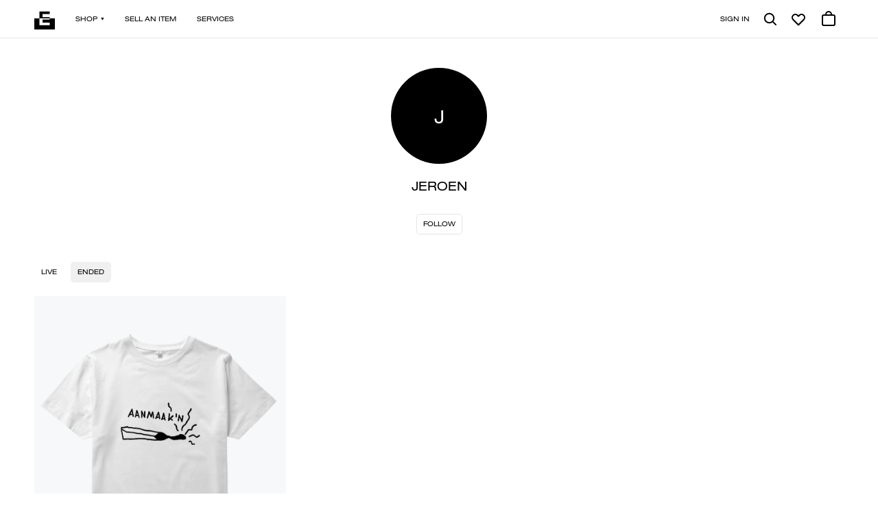

--- FILE ---
content_type: text/html; charset=UTF-8
request_url: https://everpress.com/profile/jeroen-26885
body_size: 8362
content:
<!doctype html><html class="no-js" lang="en"><head><meta charset="utf-8"><meta http-equiv="X-UA-Compatible" content="IE=edge,chrome=1"><meta name="viewport" content="width=device-width,initial-scale=1"><title>Campaigns by Jeroen | Everpress</title> <meta name="keywords" content="design your own tshirts, sell your own tshirts, make your own tshirts, raise money by selling tshirts, tshirts for bands, tshirts for artists, crowdfunding tshirts, sell tshirts, sell tshirts online, design your own apparel, sell your own apparel, make your own apparel, raise money by selling apparel, apparel for bands, apparel for artists, crowdfunding apparel, sell apparel, sell apparel online, design your own merchandise, sell your own merchandise, make your own merchandise, raise money by selling merchandise, merchandise for bands, merchandise for artists, crowdfunding merchandise, sell merchandise, sell merchandise online, design your own hoodies, sell your own hoodies, make your own hoodies, raise money by selling hoodies, hoodies for bands, hoodies for artists, crowdfunding hoodies, sell hoodies, sell hoodies online, design your own sweatshirts, sell your own sweatshirts, make your own sweatshirts, raise money by selling sweatshirts, sweatshirts for bands, sweatshirts for artists, crowdfunding sweatshirts, sell sweatshirts, sell sweatshirts online, design your own vests, sell your own vests, make your own vests, raise money by selling vests, vests for bands, vests for artists, crowdfunding vests, sell vests, sell vests online, design your own vests, sell your own vests, make your own vests, raise money by selling vests, vests for bands, vests for artists, crowdfunding vests, sell vests, sell vests online" />
<meta name="description" content="Discover unique designs by Jeroen on Everpress. Shop high-quality t-shirts, hoodies, sweatshirts, and more from talented independent artists!
            " />
<meta name="author" content="Everpress" />
<meta name="robots" content="index,follow" />
<meta property="fb:admins" content="680255369, 582625095" />
<meta property="fb:page_id" content="769489206529728" />
<meta property="og:title" content="Campaigns by Jeroen | Everpress" />
<meta property="og:site_name" content="Everpress" />
<meta property="og:description" content="Discover unique designs by Jeroen on Everpress. Shop high-quality t-shirts, hoodies, sweatshirts, and more from talented independent artists!
            " />
<meta property="og:type" content="website" />
<meta property="og:image" content="https://d3fc22kf489ohb.cloudfront.net/img/og-v2.jpg" />
<meta property="og:url" content="https://everpress.com/profile/jeroen-26885" />
<meta property="twitter:account_id" content="4103934567" />
<meta property="twitter:domain" content="everpresshq" />
<meta property="twitter:site" content="@everpresshq" />
<meta property="twitter:description" content="Discover unique designs by Jeroen on Everpress. Shop high-quality t-shirts, hoodies, sweatshirts, and more from talented independent artists!
            " />
<meta property="twitter:creator" content="@everpresshq" />
<meta property="twitter:title" content="Campaigns by Jeroen | Everpress" />
<meta property="twitter:image" content="https://d3fc22kf489ohb.cloudfront.net/img/og-v2.jpg" />
<link rel="”author”" href="”https://plus.google.com/+Everpresshq”/"><link rel="canonical" href="https://everpress.com/profile/jeroen-26885"/>
 <link rel="apple-touch-icon" sizes="180x180" href="https://d3fc22kf489ohb.cloudfront.net/assets/28b82477214b249c273b974c83fa38c98fa5e9c4/favicons/apple-touch-icon.png?28b82477214b249c273b974c83fa38c98fa5e9c4"><link rel="icon" href="https://d3fc22kf489ohb.cloudfront.net/assets/28b82477214b249c273b974c83fa38c98fa5e9c4/favicons/favicon.svg?28b82477214b249c273b974c83fa38c98fa5e9c4"><link rel="alternate icon" sizes="16x16" href="https://d3fc22kf489ohb.cloudfront.net/assets/28b82477214b249c273b974c83fa38c98fa5e9c4/favicons/favicon.ico?28b82477214b249c273b974c83fa38c98fa5e9c4"><link rel="manifest" href="https://d3fc22kf489ohb.cloudfront.net/assets/28b82477214b249c273b974c83fa38c98fa5e9c4/site.webmanifest?28b82477214b249c273b974c83fa38c98fa5e9c4"><link rel="mask-icon" href="https://d3fc22kf489ohb.cloudfront.net/assets/28b82477214b249c273b974c83fa38c98fa5e9c4/favicons/safari-pinned-tab.svg?28b82477214b249c273b974c83fa38c98fa5e9c4" color="#000000"><meta name="apple-mobile-web-app-title" content="Everpress"><meta name="application-name" content="Everpress"><meta name="msapplication-TileColor" content="#000000"><meta name="theme-color" content="#ffffff"><script type="application/ld+json">{"@context":"http://schema.org/","@type":"WebPage","name":"Campaigns by Jeroen | Everpress","description":"Discover unique designs by Jeroen on Everpress. Shop high-quality t-shirts, hoodies, sweatshirts, and more from talented independent artists!\n            ","image":"https://d3fc22kf489ohb.cloudfront.net/img/og-v2.jpg","author":{"@type":"Organization","name":"Everpress","email":"hello@everpress.com","address":{"@type":"PostalAddress","addressCountry":"GB","addressRegion":"London","streetAddress":"167-169 Great Portland Street","postalCode":"W1W 5PF"},"logo":"https://d3fc22kf489ohb.cloudfront.net/img/og-v2.jpg","image":"https://d3fc22kf489ohb.cloudfront.net/img/og-v2.jpg","description":"Design and sell high quality apparel through limited run campaigns with no risk or up-front costs. Selling merchandise has never been easier.","url":"https://everpress.com","brand":{"@type":"Brand","name":"Everpress","description":"Design and sell high quality apparel through limited run campaigns with no risk or up-front costs. Selling merchandise has never been easier.","logo":"https://d3fc22kf489ohb.cloudfront.net/img/og-v2.jpg","image":"https://d3fc22kf489ohb.cloudfront.net/img/og-v2.jpg","url":"https://everpress.com"}},"keywords":"design your own tshirts, sell your own tshirts, make your own tshirts, raise money by selling tshirts, tshirts for bands, tshirts for artists, crowdfunding tshirts, sell tshirts, sell tshirts online, design your own apparel, sell your own apparel, make your own apparel, raise money by selling apparel, apparel for bands, apparel for artists, crowdfunding apparel, sell apparel, sell apparel online, design your own merchandise, sell your own merchandise, make your own merchandise, raise money by selling merchandise, merchandise for bands, merchandise for artists, crowdfunding merchandise, sell merchandise, sell merchandise online, design your own hoodies, sell your own hoodies, make your own hoodies, raise money by selling hoodies, hoodies for bands, hoodies for artists, crowdfunding hoodies, sell hoodies, sell hoodies online, design your own sweatshirts, sell your own sweatshirts, make your own sweatshirts, raise money by selling sweatshirts, sweatshirts for bands, sweatshirts for artists, crowdfunding sweatshirts, sell sweatshirts, sell sweatshirts online, design your own vests, sell your own vests, make your own vests, raise money by selling vests, vests for bands, vests for artists, crowdfunding vests, sell vests, sell vests online, design your own vests, sell your own vests, make your own vests, raise money by selling vests, vests for bands, vests for artists, crowdfunding vests, sell vests, sell vests online","url":"https://everpress.com/profile/jeroen-26885"}</script><script async defer="defer" src="https://static.cdn.prismic.io/prismic.js?new=true&repo=everpress"></script><script defer="defer" src="https://d3fc22kf489ohb.cloudfront.net/assets/28b82477214b249c273b974c83fa38c98fa5e9c4/static/js/runtime.9ccb97ff.js"></script><script defer="defer" src="https://d3fc22kf489ohb.cloudfront.net/assets/28b82477214b249c273b974c83fa38c98fa5e9c4/static/js/main.c271ec01.js"></script><link href="https://d3fc22kf489ohb.cloudfront.net/assets/28b82477214b249c273b974c83fa38c98fa5e9c4/static/css/main.9fec49e4.css" rel="stylesheet"></head><body><script>dataLayer=[]</script><noscript><iframe src="//www.googletagmanager.com/ns.html?id=GTM-NS49TW" height="0" width="0" style="display:none;visibility:hidden"></iframe></noscript><script>!function(e,t,a,n){e[n]=e[n]||[],e[n].push({"gtm.start":(new Date).getTime(),event:"gtm.js"});var g=t.getElementsByTagName(a)[0],m=t.createElement(a);m.async=!0,m.src="//www.googletagmanager.com/gtm.js?id=GTM-NS49TW",g.parentNode.insertBefore(m,g)}(window,document,"script","dataLayer")</script><div id="root"></div></body></html>

--- FILE ---
content_type: application/javascript
request_url: https://d3fc22kf489ohb.cloudfront.net/assets/28b82477214b249c273b974c83fa38c98fa5e9c4/static/js/node_modules_smoothscroll-polyfill_dist_smoothscroll_js.c6f9bbc1.chunk.js
body_size: 1677
content:
try{let o="undefined"!=typeof window?window:"undefined"!=typeof global?global:"undefined"!=typeof globalThis?globalThis:"undefined"!=typeof self?self:{},l=(new o.Error).stack;l&&(o._sentryDebugIds=o._sentryDebugIds||{},o._sentryDebugIds[l]="0f630b8e-d990-4a2c-9efa-eed063e0077f",o._sentryDebugIdIdentifier="sentry-dbid-0f630b8e-d990-4a2c-9efa-eed063e0077f")}catch(o){}("undefined"!=typeof window?window:"undefined"!=typeof global?global:"undefined"!=typeof globalThis?globalThis:"undefined"!=typeof self?self:{}).SENTRY_RELEASE={id:"v28.19.0"};(self.webpackChunkpublic=self.webpackChunkpublic||[]).push([["node_modules_smoothscroll-polyfill_dist_smoothscroll_js"],{"./node_modules/smoothscroll-polyfill/dist/smoothscroll.js":function(o){!function(){"use strict";o.exports={polyfill:function(){var o=window,l=document;if(!("scrollBehavior"in l.documentElement.style)||!0===o.__forceSmoothScrollPolyfill__){var t,e=o.HTMLElement||o.Element,r={scroll:o.scroll||o.scrollTo,scrollBy:o.scrollBy,elementScroll:e.prototype.scroll||n,scrollIntoView:e.prototype.scrollIntoView},i=o.performance&&o.performance.now?o.performance.now.bind(o.performance):Date.now,s=(t=o.navigator.userAgent,new RegExp(["MSIE ","Trident/","Edge/"].join("|")).test(t)?1:0);o.scroll=o.scrollTo=function(){void 0!==arguments[0]&&(!0!==c(arguments[0])?h.call(o,l.body,void 0!==arguments[0].left?~~arguments[0].left:o.scrollX||o.pageXOffset,void 0!==arguments[0].top?~~arguments[0].top:o.scrollY||o.pageYOffset):r.scroll.call(o,void 0!==arguments[0].left?arguments[0].left:"object"!=typeof arguments[0]?arguments[0]:o.scrollX||o.pageXOffset,void 0!==arguments[0].top?arguments[0].top:void 0!==arguments[1]?arguments[1]:o.scrollY||o.pageYOffset))},o.scrollBy=function(){void 0!==arguments[0]&&(c(arguments[0])?r.scrollBy.call(o,void 0!==arguments[0].left?arguments[0].left:"object"!=typeof arguments[0]?arguments[0]:0,void 0!==arguments[0].top?arguments[0].top:void 0!==arguments[1]?arguments[1]:0):h.call(o,l.body,~~arguments[0].left+(o.scrollX||o.pageXOffset),~~arguments[0].top+(o.scrollY||o.pageYOffset)))},e.prototype.scroll=e.prototype.scrollTo=function(){if(void 0!==arguments[0])if(!0!==c(arguments[0])){var o=arguments[0].left,l=arguments[0].top;h.call(this,this,void 0===o?this.scrollLeft:~~o,void 0===l?this.scrollTop:~~l)}else{if("number"==typeof arguments[0]&&void 0===arguments[1])throw new SyntaxError("Value could not be converted");r.elementScroll.call(this,void 0!==arguments[0].left?~~arguments[0].left:"object"!=typeof arguments[0]?~~arguments[0]:this.scrollLeft,void 0!==arguments[0].top?~~arguments[0].top:void 0!==arguments[1]?~~arguments[1]:this.scrollTop)}},e.prototype.scrollBy=function(){void 0!==arguments[0]&&(!0!==c(arguments[0])?this.scroll({left:~~arguments[0].left+this.scrollLeft,top:~~arguments[0].top+this.scrollTop,behavior:arguments[0].behavior}):r.elementScroll.call(this,void 0!==arguments[0].left?~~arguments[0].left+this.scrollLeft:~~arguments[0]+this.scrollLeft,void 0!==arguments[0].top?~~arguments[0].top+this.scrollTop:~~arguments[1]+this.scrollTop))},e.prototype.scrollIntoView=function(){if(!0!==c(arguments[0])){var t=function(o){for(;o!==l.body&&!1===a(o);)o=o.parentNode||o.host;return o}(this),e=t.getBoundingClientRect(),i=this.getBoundingClientRect();t!==l.body?(h.call(this,t,t.scrollLeft+i.left-e.left,t.scrollTop+i.top-e.top),"fixed"!==o.getComputedStyle(t).position&&o.scrollBy({left:e.left,top:e.top,behavior:"smooth"})):o.scrollBy({left:i.left,top:i.top,behavior:"smooth"})}else r.scrollIntoView.call(this,void 0===arguments[0]||arguments[0])}}function n(o,l){this.scrollLeft=o,this.scrollTop=l}function c(o){if(null===o||"object"!=typeof o||void 0===o.behavior||"auto"===o.behavior||"instant"===o.behavior)return!0;if("object"==typeof o&&"smooth"===o.behavior)return!1;throw new TypeError("behavior member of ScrollOptions "+o.behavior+" is not a valid value for enumeration ScrollBehavior.")}function f(o,l){return"Y"===l?o.clientHeight+s<o.scrollHeight:"X"===l?o.clientWidth+s<o.scrollWidth:void 0}function d(l,t){var e=o.getComputedStyle(l,null)["overflow"+t];return"auto"===e||"scroll"===e}function a(o){var l=f(o,"Y")&&d(o,"Y"),t=f(o,"X")&&d(o,"X");return l||t}function p(l){var t,e,r,s,n=(i()-l.startTime)/468;s=n=n>1?1:n,t=.5*(1-Math.cos(Math.PI*s)),e=l.startX+(l.x-l.startX)*t,r=l.startY+(l.y-l.startY)*t,l.method.call(l.scrollable,e,r),e===l.x&&r===l.y||o.requestAnimationFrame(p.bind(o,l))}function h(t,e,s){var c,f,d,a,h=i();t===l.body?(c=o,f=o.scrollX||o.pageXOffset,d=o.scrollY||o.pageYOffset,a=r.scroll):(c=t,f=t.scrollLeft,d=t.scrollTop,a=n),p({scrollable:c,method:a,startTime:h,startX:f,startY:d,x:e,y:s})}}}}()}}]);
//# sourceMappingURL=node_modules_smoothscroll-polyfill_dist_smoothscroll_js.c6f9bbc1.chunk.js.map

--- FILE ---
content_type: image/svg+xml
request_url: https://d3fc22kf489ohb.cloudfront.net/assets/28b82477214b249c273b974c83fa38c98fa5e9c4/static/media/everpress-logo.f25dd3cf.svg
body_size: 211
content:
<svg xmlns="http://www.w3.org/2000/svg" viewBox="0 0 40 30" width="40" height="40"><path d="M30.11 13.35H9.89V0h20.22v4.94H15.84v5.95h14.27v2.47H40V35.1H0V13.35h9.89V26.7h20.22v-4.93H15.84v-5.95h14.27z"/></svg>


--- FILE ---
content_type: application/javascript
request_url: https://d3fc22kf489ohb.cloudfront.net/assets/28b82477214b249c273b974c83fa38c98fa5e9c4/static/js/node_modules_react-facebook-pixel_dist_fb-pixel_js.477f6cbc.chunk.js
body_size: 1392
content:
try{let e="undefined"!=typeof window?window:"undefined"!=typeof global?global:"undefined"!=typeof globalThis?globalThis:"undefined"!=typeof self?self:{},n=(new e.Error).stack;n&&(e._sentryDebugIds=e._sentryDebugIds||{},e._sentryDebugIds[n]="ab5d851c-7f99-4478-80ab-cd749c009eda",e._sentryDebugIdIdentifier="sentry-dbid-ab5d851c-7f99-4478-80ab-cd749c009eda")}catch(e){}("undefined"!=typeof window?window:"undefined"!=typeof global?global:"undefined"!=typeof globalThis?globalThis:"undefined"!=typeof self?self:{}).SENTRY_RELEASE={id:"v28.19.0"};(self.webpackChunkpublic=self.webpackChunkpublic||[]).push([["node_modules_react-facebook-pixel_dist_fb-pixel_js"],{"./node_modules/react-facebook-pixel/dist/fb-pixel.js":function(e){e.exports=function(e){function n(o){if(t[o])return t[o].exports;var i=t[o]={i:o,l:!1,exports:{}};return e[o].call(i.exports,i,i.exports,n),i.l=!0,i.exports}var t={};return n.m=e,n.c=t,n.i=function(e){return e},n.d=function(e,t,o){n.o(e,t)||Object.defineProperty(e,t,{configurable:!1,enumerable:!0,get:o})},n.n=function(e){var t=e&&e.__esModule?function(){return e.default}:function(){return e};return n.d(t,"a",t),t},n.o=function(e,n){return Object.prototype.hasOwnProperty.call(e,n)},n.p="",n(n.s=1)}([function(e,n,t){"use strict";function o(e){if(Array.isArray(e)){for(var n=0,t=Array(e.length);n<e.length;n++)t[n]=e[n];return t}return Array.from(e)}Object.defineProperty(n,"__esModule",{value:!0});var i=!1,r=!1,a=function(){return i||console.warn("Pixel not initialized before using call ReactPixel.init with required params"),i},f=function(){for(var e,n=arguments.length,t=Array(n),i=0;i<n;i++)t[i]=arguments[i];(e=console).info.apply(e,o(["[react-facebook-pixel]"].concat(t)))},l={autoConfig:!0,debug:!1};n.default={init:function(e){var n=arguments.length>1&&void 0!==arguments[1]?arguments[1]:{},t=arguments.length>2&&void 0!==arguments[2]?arguments[2]:l;!function(e,n,t,o,i,r,a){e.fbq||(i=e.fbq=function(){i.callMethod?i.callMethod.apply(i,arguments):i.queue.push(arguments)},e._fbq||(e._fbq=i),i.push=i,i.loaded=!0,i.version="2.0",i.queue=[],(r=n.createElement(t)).async=!0,r.src=o,(a=n.getElementsByTagName(t)[0]).parentNode.insertBefore(r,a))}(window,document,"script","https://connect.facebook.net/en_US/fbevents.js"),e?(!1===t.autoConfig&&fbq("set","autoConfig",!1,e),fbq("init",e,n),i=!0,r=t.debug):console.warn("Please insert pixel id for initializing")},pageView:function(){a()&&(fbq("track","PageView"),r&&f("called fbq('track', 'PageView');"))},track:function(e,n){a()&&(fbq("track",e,n),r&&(f("called fbq('track', '"+e+"');"),n&&f("with data",n)))},trackCustom:function(e,n){a()&&(fbq("trackCustom",e,n),r&&(f("called fbq('trackCustom', '"+e+"');"),n&&f("with data",n)))},fbq:function(e){function n(){return e.apply(this,arguments)}return n.toString=function(){return e.toString()},n}((function(){if(a()){for(var e=arguments.length,n=Array(e),t=0;t<e;t++)n[t]=arguments[t];fbq.apply(void 0,n),r&&(f("called fbq('"+n.slice(0,2).join("', '")+"')"),n[2]&&f("with data",n[2]))}}))}},function(e,n,t){e.exports=t(0)}])}}]);
//# sourceMappingURL=node_modules_react-facebook-pixel_dist_fb-pixel_js.477f6cbc.chunk.js.map

--- FILE ---
content_type: application/javascript
request_url: https://d3fc22kf489ohb.cloudfront.net/assets/28b82477214b249c273b974c83fa38c98fa5e9c4/static/js/runtime.9ccb97ff.js
body_size: 7514
content:
try{let _="undefined"!=typeof window?window:"undefined"!=typeof global?global:"undefined"!=typeof globalThis?globalThis:"undefined"!=typeof self?self:{},e=(new _.Error).stack;e&&(_._sentryDebugIds=_._sentryDebugIds||{},_._sentryDebugIds[e]="a3ee6c31-b570-484d-90ca-ad354033dfed",_._sentryDebugIdIdentifier="sentry-dbid-a3ee6c31-b570-484d-90ca-ad354033dfed")}catch(_){}("undefined"!=typeof window?window:"undefined"!=typeof global?global:"undefined"!=typeof globalThis?globalThis:"undefined"!=typeof self?self:{}).SENTRY_RELEASE={id:"v28.19.0"};!function(){"use strict";var _,e,s,a,n,r={},t={};function c(_){var e=t[_];if(void 0!==e)return e.exports;var s=t[_]={id:_,loaded:!1,exports:{}};return r[_].call(s.exports,s,s.exports,c),s.loaded=!0,s.exports}c.m=r,_=[],c.O=function(e,s,a,n){if(!s){var r=1/0;for(o=0;o<_.length;o++){s=_[o][0],a=_[o][1],n=_[o][2];for(var t=!0,i=0;i<s.length;i++)(!1&n||r>=n)&&Object.keys(c.O).every((function(_){return c.O[_](s[i])}))?s.splice(i--,1):(t=!1,n<r&&(r=n));if(t){_.splice(o--,1);var l=a();void 0!==l&&(e=l)}}return e}n=n||0;for(var o=_.length;o>0&&_[o-1][2]>n;o--)_[o]=_[o-1];_[o]=[s,a,n]},c.n=function(_){var e=_&&_.__esModule?function(){return _.default}:function(){return _};return c.d(e,{a:e}),e},s=Object.getPrototypeOf?function(_){return Object.getPrototypeOf(_)}:function(_){return _.__proto__},c.t=function(_,a){if(1&a&&(_=this(_)),8&a)return _;if("object"==typeof _&&_){if(4&a&&_.__esModule)return _;if(16&a&&"function"==typeof _.then)return _}var n=Object.create(null);c.r(n);var r={};e=e||[null,s({}),s([]),s(s)];for(var t=2&a&&_;"object"==typeof t&&!~e.indexOf(t);t=s(t))Object.getOwnPropertyNames(t).forEach((function(e){r[e]=function(){return _[e]}}));return r.default=function(){return _},c.d(n,r),n},c.d=function(_,e){for(var s in e)c.o(e,s)&&!c.o(_,s)&&Object.defineProperty(_,s,{enumerable:!0,get:e[s]})},c.f={},c.e=function(_){return Promise.all(Object.keys(c.f).reduce((function(e,s){return c.f[s](_,e),e}),[]))},c.u=function(_){return"static/js/"+_+"."+{"node_modules_smoothscroll-polyfill_dist_smoothscroll_js":"c6f9bbc1",client_src_components_atoms_Form_FileInput_index_js:"5aa6dac4",client_src_components_atoms_LiveChat_ZendeskChat_js:"5e2afc4b","node_modules_react-facebook-pixel_dist_fb-pixel_js":"477f6cbc",client_src_pages_About_staging_style_general_module_css:"dc0476c1","vendors-node_modules_react-test-renderer_index_js":"1caa9f7d",client_src_pages_Campaign_Campaign_test_js:"3e935758",client_src_pages_Campaign_CampaignSingle_CampaignSingle_test_js:"399b9719",client_src_pages_Campaign_CampaignSingle_ShareCampaignModal_index_js:"11bc7c7d",client_src_pages_Campaign_CampaignSingle___snapshots___CampaignSingle_test_js_snap:"92fba918",client_src_pages_Campaign_Store_Store_test_js:"8e8a0a3d",client_src_pages_Campaign_Store___snapshots___Store_test_js_snap:"4084d169",client_src_pages_Campaign___snapshots___Campaign_test_js_snap:"c42b5194",client_src_pages_CampaignBuilder_Catalogue_style_general_module_css:"65442cdf",client_src_pages_CampaignBuilder_MobileOverlay_style_general_module_css:"95711a77","client_src_pages_CampaignBuilder_MobileOverlay_style_phone-desktop-animation_css":"2f327f9f",client_src_pages_CampaignBuilder_PageEditor_Editor_Tiptap_style_globals_css:"e1a907ae",client_src_pages_Careers_style_careers_css:"6da2501c",client_src_pages_Careers_style_general_module_css:"1c5bbd24",client_src_pages_Checkout_CheckoutWithoutPaypal_js:"c08a6c8a",client_src_pages_Checkout_Stripe_StripeForm_index_js:"5ec9f956","vendors-node_modules_enzyme_build_index_js":"a02b0b1e","client_src_pages_Checkout_Stripe_StripeForm_StripeForm_test_js-client_src_components_molecule-2099c7":"cefdab6f",client_src_pages_Checkout_Stripe_StripePaymentRequestButton_index_js:"8b7f3e1f",client_src_pages_Checkout_Stripe_StripePaymentRequestButton_style_general_module_css:"5918ff8d",client_src_pages_Checkout_TrackedShippingOption_index_js:"fc657b01",client_src_pages_Checkout_currencyMinSpendConfig_js:"50e4ffef",client_src_pages_Connect_Modals_SessionModal_index_js:"9902662f","client_src_pages_CreatorMobile_style_phone-desktop-animation_css":"3497a371","vendors-node_modules_d3-axis_src_index_js-node_modules_d3-scale_src_index_js-node_modules_d3--ece368":"013cc077","vendors-node_modules_c3_c3_js":"ab4fc7de","vendors-node_modules_react-masonry-css_dist_react-masonry-css_module_js-node_modules_react-ru-fd8759":"5e73128e","vendors-node_modules_supercharge_promise-pool_dist_index_js-node_modules_lodash_differenceBy_js":"5c624368",client_src_pages_Dashboard_Campaigns_StatsCard_index_js:"7264ef54",client_src_pages_Dashboard_Campaigns_Chart_index_js:"01f0f082",client_src_pages_Dashboard_OffPlatformConcierge_BandcampConcierge_index_js:"01e503a2",client_src_pages_Dashboard_Settings_Profile_ProfileImagesUploader_UploaderButton_js:"09147303",client_src_pages_Dashboard_OffPlatformConcierge_RutterLink_index_js:"abe74c05","client_src_components_molecules_Notifications_index_js-client_src_pages_Dashboard_Backdrop_in-5e0db8":"49331d2c",client_src_pages_Dashboard_Settings_Billing_PaymentSetup_index_js:"6d64966c",client_src_pages_Dashboard_Campaigns_Summary_index_js:"5e245c08",client_src_pages_Dashboard_Settings_Billing_PaymentMethods_index_js:"657334cf",client_src_pages_Dashboard_Campaigns_CampaignsList_index_js:"c30f7bfe",client_src_pages_Dashboard_Campaigns_CampaignSingle_index_js:"ed7c5bf9",client_src_pages_Dashboard_Settings_AccountInfos_index_js:"35fae045",client_src_pages_Dashboard_Settings_Profile_index_js:"7849405e",client_src_pages_Dashboard_Settings_CreatorSettings_index_js:"a7512ccc","client_src_components_molecules_CheckoutBox_index_js-client_src_components_molecules_ProductO-1208b5":"c3ecc899",client_src_pages_Dashboard_Orders_OrdersSingle_index_js:"4b84be3d",client_src_pages_Dashboard_Settings_index_js:"f1ec3c0b",client_src_pages_Dashboard_ProductConnectionWizard_BandcampProductsList_index_js:"72b5af36",client_src_pages_Dashboard_ProductConnectionWizard_RutterCampaignsList_index_js:"7a786cf9",client_src_pages_Dashboard_Connect_index_js:"9e07f59e",client_src_pages_Dashboard_Connections_index_js:"e59ff3d1","client_src_pages_Dashboard_index_js-client_src_img_pages_support_artwork-printing_jpg-client_-fd95c4":"6eaacaa4",client_src_pages_Dashboard_Backdrop_index_js:"8e6b7041",client_src_pages_Dashboard_Backdrop_style_general_module_css:"7ef84975","client_src_pages_Dashboard_Campaigns_index_js-client_src_pages_Dashboard_Campaigns_ExtendedSt-6792e1":"b4d4cde6","node_modules_react-masonry-css_dist_react-masonry-css_module_js-client_src_img_sprites_oval_s-556aec":"a2e01b1f","client_src_pages_Dashboard_Campaigns_CampaignSingle_Cards_AdsNetworkCard_index_js-client_src_-af949a":"d8ae2325",client_src_pages_Dashboard_Campaigns_CampaignSingle_Cards_AutoRelaunchCard_index_js:"2f696cf8","client_src_pages_Dashboard_Campaigns_CampaignSingle_Cards_PayoutCard_index_js-client_src_page-821bd1":"50a97aed","client_src_pages_Dashboard_Campaigns_CampaignSingle_Cards_PlatformSalesCard_index_js-client_s-5ab865":"6c9767cd","client_src_pages_Dashboard_Campaigns_CampaignSingle_Cards_ProductSalesCard_index_js-client_sr-5391fa":"61dc10d2",client_src_pages_Dashboard_Campaigns_CampaignSingle_Cards_RutterConnectionCard_index_js:"04f9e180","client_src_pages_Dashboard_Campaigns_CampaignSingle_Cards_SalesByCountryCard_index_js-client_-d3653f":"c27eb72e",client_src_pages_Dashboard_Campaigns_CampaignSingle_Modals_ConnectModal_index_js:"92ee07be",client_src_pages_Dashboard_Campaigns_CampaignSingle_Modals_DeleteModal_index_js:"831e986c",client_src_pages_Dashboard_Campaigns_CampaignSingle_Modals_EndModal_index_js:"07db93db",client_src_pages_Dashboard_Campaigns_CampaignSingle_Tooltips_index_js:"dc6bedc3",client_src_pages_Dashboard_Campaigns_CampaignSingle_style_general_module_css:"c16fd570","client_src_pages_Dashboard_Campaigns_Campaigns_test_js-client_src_pages_Dashboard_Campaigns_E-85add6":"42bb8080","node_modules_react-rutter-link_dist_index_umd_js-client_src_pages_Dashboard_Campaigns_Extende-a39b56":"abc956f1",client_src_pages_Dashboard_Campaigns_CampaignsList_style_general_module_css:"7638bec6",client_src_pages_Dashboard_Campaigns_Card_index_js:"c7286e39",client_src_pages_Dashboard_Campaigns_Card_style_general_module_css:"8c364409",client_src_pages_Dashboard_Campaigns_Chart_style_general_module_css:"fd4c0df5",client_src_pages_Dashboard_Campaigns_ExtendedStatsChart_index_js:"2d38a065","client_src_pages_Dashboard_Campaigns_ExtendedStatsChart_style_chart-global_css":"e7fa4181",client_src_pages_Dashboard_Campaigns_InlineStatsChart_index_js:"38a70695","client_src_pages_Dashboard_Campaigns_InlineStatsChart_style_chart-global_css":"ddf1f499",client_src_pages_Dashboard_Campaigns_StatsCard_style_general_module_css:"60934e3f","client_src_pages_Dashboard_Campaigns_StatsChart_index_js-client_src_components_atoms_Chart_Po-7cc72c":"2cf52d27",client_src_pages_Dashboard_Campaigns_StatsChart_style_general_module_css:"03adbc31",client_src_pages_Dashboard_Campaigns_StatusMessage_index_js:"c5d790b0",client_src_pages_Dashboard_Campaigns_StatusMessage_style_general_module_css:"5a23d8b6",client_src_pages_Dashboard_Campaigns_StatusMessage_style_kind_module_css:"fdca5cae",client_src_pages_Dashboard_Campaigns_Summary_style_general_module_css:"3f35b0d7",client_src_pages_Dashboard_Campaigns___snapshots___Campaigns_test_js_snap:"b7a64614","client_src_pages_Dashboard_Backdrop_index_js-client_src_pages_Dashboard_Campaigns_CampaignSin-73ab70":"a5cca7c7","client_src_helpers_platforms_js-client_src_pages_Dashboard_Backdrop_index_js-client_src_pages-293f39":"b5bf8db7",client_src_pages_Dashboard_Connections_Cards_BandcampConnectionCard_index_js:"42e29e3c",client_src_pages_Dashboard_Connections_Cards_BandcampConnectionCard_style_general_module_css:"8ce3804f",client_src_pages_Dashboard_Connections_Cards_RutterConnectionCard_index_js:"d99268d0",client_src_pages_Dashboard_Connections_Cards_RutterConnectionCard_style_general_module_css:"dc55e184",client_src_pages_Dashboard_Connections_Cards_RutterLinkCard_index_js:"31b5e5c7",client_src_pages_Dashboard_Connections_Cards_RutterLinkCard_style_general_module_css:"6601ef2c",client_src_pages_Dashboard_Connections_platformIconsMap_js:"5b84b23a",client_src_pages_Dashboard_Connections_style_general_module_css:"4c94bd7c",client_src_pages_Dashboard_ContentDashboard_index_js:"8ad9c5f3",client_src_pages_Dashboard_ContentDashboard_style_general_module_css:"9825c51b",client_src_pages_Dashboard_ContentDashboard_style_newStyles_module_css:"4c31f269","client_src_pages_Dashboard_CreatorToolkit_index_js-client_src_img_pages_support_artwork-print-518725":"4d938987",client_src_pages_Dashboard_CreatorToolkit_style_general_module_css:"6c0f9264","client_src_pages_Dashboard_Dashboard_test_js-client_src_pages_Dashboard_Campaigns_ExtendedSta-e6ee4c":"61cb6d4b",client_src_pages_Dashboard_Following_index_js:"29db8189",client_src_pages_Dashboard_Following_style_general_module_css:"b81b88d1",client_src_pages_Dashboard_HeroDashboard_index_js:"04578e54",client_src_pages_Dashboard_HeroDashboard_HeroDashboardNew_js:"9dbc3f95",client_src_pages_Dashboard_HeroDashboard_style_general_module_css:"2222fd11",client_src_pages_Dashboard_HeroDashboard_style_newStyles_module_css:"9f8d6889",client_src_pages_Dashboard_MobileTable_index_js:"3d3572c5",client_src_pages_Dashboard_MobileTable_style_general_module_css:"b9495cc4","client_src_pages_Dashboard_OffPlatformConcierge_index_js-node_modules_react-rutter-link_dist_-bac9c5":"774986cf",client_src_pages_Dashboard_OffPlatformConcierge_BandcampConcierge_BandcampInstructions_index_js:"14618fa9",client_src_pages_Dashboard_OffPlatformConcierge_BandcampConcierge_BandcampStoreSetup_index_js:"137f3e99",client_src_pages_Dashboard_OffPlatformConcierge_PlatformSelector_index_js:"cc162134","node_modules_react-rutter-link_dist_index_umd_js-client_src_pages_Dashboard_OffPlatformConcie-ae65a7":"7619ce4f",client_src_pages_Dashboard_OffPlatformConcierge_RutterLink_Modals_ErrorModal_index_js:"eca2bc9d",client_src_pages_Dashboard_OffPlatformConcierge_RutterLink_style_general_module_css:"b499bfe7",client_src_pages_Dashboard_OffPlatformConcierge_offPlatformConfig_js:"520fb700","client_src_helpers_getLocalisedEndDate_js-client_src_pages_Dashboard_Orders_index_js-client_s-bcde6b":"5e18bbf1",client_src_pages_Dashboard_Orders_OrdersList_index_js:"5baa48c0",client_src_pages_Dashboard_Orders_OrdersList_style_general_module_css:"aabf3275","client_src_helpers_getLocalisedEndDate_js-client_src_pages_Dashboard_Backdrop_index_js-client-a2305b":"ee29dd01",client_src_pages_Dashboard_Orders_OrdersSingle_style_general_module_css:"bf4604f2",client_src_pages_Dashboard_Payouts_index_js:"ebc8361c",client_src_pages_Dashboard_Payouts_Payouts_test_js:"7f0530d5",client_src_pages_Dashboard_Payouts___snapshots___Payouts_test_js_snap:"f87ce4a7",client_src_pages_Dashboard_Payouts_style_general_module_css:"4304bb56",client_src_pages_Dashboard_ProductConnectionWizard_index_js:"a452b8fa",client_src_pages_Dashboard_ProductConnectionWizard_BandcampCampaignsList_index_js:"abc07591","client_src_img_pages_dashboard_blank-shirt_png-_678f0":"15075966",client_src_pages_Dashboard_ProductConnectionWizard_Modals_RutterDisconnectModal_index_js:"d1e6bae5","client_src_img_pages_dashboard_blank-shirt_png-_678f1":"2b2deec1",client_src_pages_Dashboard_Rutter_index_js:"dcb96b11",client_src_pages_Dashboard_RutterLink_index_js:"93e107c2",client_src_pages_Dashboard_RutterLink_Modals_ErrorModal_index_js:"6f060868",client_src_pages_Dashboard_RutterLink_style_general_module_css:"b9acd084","client_src_pages_Dashboard_Backdrop_index_js-client_src_pages_Dashboard_ContentDashboard_inde-ee0fea":"0646e99b","client_src_pages_Dashboard_Settings_Billing_index_js-client_src_components_molecules_PaymentM-40a845":"37037693",client_src_pages_Dashboard_Settings_Billing_styles_general_module_css:"efb2bb06",client_src_pages_Dashboard_Settings_ChangePassword_index_js:"c508ebad",client_src_pages_Dashboard_Settings_CreatorSettings_BankDetailsForm_bankDetailsForm_js:"b09a9f7b",client_src_pages_Dashboard_Settings_Notifications_index_js:"1860825c",client_src_pages_Dashboard_Settings_Preferences_index_js:"8f6845ab","client_src_pages_Dashboard_Settings_Profile_ProfileImagesUploader_index_js-client_src_pages_D-a7e685":"fd106ed3","client_src_pages_Dashboard_Settings_Profile_ProfileImagesUploader_styles_general_module_css-_78ba":"eb20be76",client_src_pages_Dashboard_Settings_Profile_styles_general_module_css:"95facbdc","client_src_pages_Dashboard_Backdrop_index_js-client_src_pages_Dashboard_ContentDashboard_inde-3d9665":"f553272a",client_src_pages_Dashboard_Settings___snapshots___Settings_test_js_snap:"08240b2a",client_src_pages_Dashboard_Settings_style_general_module_css:"3c62b745",client_src_pages_Dashboard_Stripe_StripeContainer_index_js:"111dc48b",client_src_pages_Dashboard_Stripe_StripePaymentSetup_index_js:"517e64ba",client_src_pages_Dashboard_Stripe_StripePaymentStatus_index_js:"33a847a8",client_src_pages_Dashboard___snapshots___Dashboard_test_js_snap:"939aaae2",client_src_pages_Home_CategoryChips_index_js:"ef1ed0a5",client_src_pages_Home_CategoryChips_style_general_module_css:"293e33be","client_src_pages_Home_CreateAndSell_index_js-client_src_img_pages_home_sell-your-stuff_jpg":"7a7bc163",client_src_pages_Home_Home_test_js:"75d11846",client_src_pages_Home_InstagramFeed_index_js:"7e1c8c6d","client_src_pages_Home_MainFeatures_index_js-client_src_img__temp_product_jpg":"9b419408",client_src_pages_Home_TrustedByCommunity_style_general_module_css:"38dc9527",client_src_pages_Home___snapshots___Home_test_js_snap:"efaa5fd6",client_src_pages_Landing_style_cta_module_css:"7507cd55",client_src_pages_LeadCapture_Thanks_style_general_module_css:"67fc52ff",client_src_pages_Login_Login_css:"fdfa23e3",client_src_pages_NotFound_NotFound_css:"ed88988b",client_src_pages_NotFound_NotFound_test_js:"3f44a34d","client_src_helpers_getLocalisedEndDate_js-client_src_pages_Order_OldOrderConfirmation_index_j-8a7b76":"e483dda3",client_src_pages_Order_OldOrderConfirmation_SignInForm_index_js:"baa553a7",client_src_pages_Order_OldOrderConfirmation_SignUpForm_index_js:"b077ba99",client_src_pages_ResetPassword_style_general_module_css:"07eb26b1","client_src_pages_Shop_ShopCollectionCard_index_js-client_src_img_pages_shop_default_jpg":"3aa35ce1",client_src_pages_Shop_ShopCollectionCard_style_general_module_css:"fbdcaf4d",client_src_pages_Shop_ShopCollectionsSelect_index_js:"1e1b509d",client_src_pages_Shop_ShopCollectionsSelect_style_general_module_css:"bcd73240",client_src_pages_Shop_ShopNew_js:"e3ff64d1",client_src_pages_Shop_ShopRecentlyViewed_style_ShopRecentlyViewed_css:"1e411af1",client_src_pages_Shopify_index_js:"1d9e258e",client_src_pages_Shopify_style_general_module_css:"ad154e3d",client_src_pages_Showcase_index_js:"f90038ef",client_src_pages_Showcase_style_general_module_css:"7f510464"}[_]+".chunk.js"},c.miniCssF=function(_){return"static/css/"+_+"."+{client_src_components_atoms_Form_FileInput_index_js:"2f1a7dd1",client_src_pages_About_staging_style_general_module_css:"7da30c21",client_src_pages_CampaignBuilder_Catalogue_style_general_module_css:"8c5b220b",client_src_pages_CampaignBuilder_MobileOverlay_style_general_module_css:"e74436cc",client_src_pages_Careers_style_general_module_css:"8a0530c5",client_src_components_molecules_CheckoutBox_Old_style_general_module_css:"fbb750fd","client_src_pages_Checkout_Stripe_StripeForm_StripeForm_test_js-client_src_components_molecule-2099c7":"fbb750fd",client_src_pages_Checkout_Stripe_StripePaymentRequestButton_index_js:"c5c749be",client_src_pages_Checkout_Stripe_StripePaymentRequestButton_style_general_module_css:"c5c749be","client_src_pages_Dashboard_Campaigns_ExtendedStatsChart_style_chart-global_css-client_src_pag-c4b30a":"ceb277cc",client_src_pages_Dashboard_Backdrop_index_js:"39fdfb09",client_src_pages_Dashboard_Backdrop_style_general_module_css:"39fdfb09","client_src_pages_Dashboard_Campaigns_index_js-client_src_pages_Dashboard_Campaigns_ExtendedSt-6792e1":"22bd6bab","node_modules_react-masonry-css_dist_react-masonry-css_module_js-client_src_img_sprites_oval_s-556aec":"9eff30a4","client_src_pages_Dashboard_Campaigns_CampaignSingle_Cards_AdsNetworkCard_index_js-client_src_-af949a":"c205e2c7",client_src_pages_Dashboard_Campaigns_CampaignSingle_Cards_AutoRelaunchCard_index_js:"8c5b220b","client_src_pages_Dashboard_Campaigns_CampaignSingle_Cards_PayoutCard_index_js-client_src_page-821bd1":"117b1457","client_src_pages_Dashboard_Campaigns_CampaignSingle_Cards_PlatformSalesCard_index_js-client_s-5ab865":"c205e2c7","client_src_pages_Dashboard_Campaigns_CampaignSingle_Cards_ProductSalesCard_index_js-client_sr-5391fa":"c205e2c7",client_src_pages_Dashboard_Campaigns_CampaignSingle_Cards_RutterConnectionCard_index_js:"8c5b220b","client_src_pages_Dashboard_Campaigns_CampaignSingle_Cards_SalesByCountryCard_index_js-client_-d3653f":"c205e2c7",client_src_pages_Dashboard_Campaigns_CampaignSingle_style_general_module_css:"ef371699","client_src_pages_Dashboard_Campaigns_Campaigns_test_js-client_src_pages_Dashboard_Campaigns_E-85add6":"22bd6bab","node_modules_react-rutter-link_dist_index_umd_js-client_src_pages_Dashboard_Campaigns_Extende-a39b56":"f82ee71c",client_src_pages_Dashboard_Campaigns_CampaignsList_style_general_module_css:"6e8d61f9",client_src_pages_Dashboard_Campaigns_Card_index_js:"8c5b220b",client_src_pages_Dashboard_Campaigns_Card_style_general_module_css:"8c5b220b","client_src_components_atoms_Chart_Popup_style_general_module_css-client_src_pages_Dashboard_C-8855ad":"4db84bff",client_src_pages_Dashboard_Campaigns_Chart_style_general_module_css:"fbb750fd",client_src_pages_Dashboard_Campaigns_ExtendedStatsChart_index_js:"352057ba","client_src_pages_Dashboard_Campaigns_ExtendedStatsChart_style_chart-global_css":"aaad7849",client_src_pages_Dashboard_Campaigns_InlineStatsChart_index_js:"4e740681","client_src_pages_Dashboard_Campaigns_InlineStatsChart_style_chart-global_css":"9c865e0f","client_src_pages_Dashboard_Campaigns_ExtendedStatsChart_style_chart-global_css-client_src_pag-415939":"117b1457",client_src_pages_Dashboard_Campaigns_StatsCard_style_general_module_css:"d7c97719","client_src_pages_Dashboard_Campaigns_StatsChart_index_js-client_src_components_atoms_Chart_Po-7cc72c":"9d97fb5c",client_src_pages_Dashboard_Campaigns_StatsChart_style_general_module_css:"16e349ab",client_src_pages_Dashboard_Campaigns_StatusMessage_index_js:"7ee40dc7",client_src_pages_Dashboard_Campaigns_StatusMessage_style_general_module_css:"7ee40dc7",client_src_pages_Dashboard_Campaigns_StatusMessage_style_kind_module_css:"fbb750fd","client_src_pages_Dashboard_Campaigns_ExtendedStatsChart_style_chart-global_css-client_src_pag-e5343c":"d659daae",client_src_pages_Dashboard_Campaigns_Summary_style_general_module_css:"4b476930","client_src_pages_Dashboard_Backdrop_index_js-client_src_pages_Dashboard_Campaigns_CampaignSin-73ab70":"ecb47c82","client_src_helpers_platforms_js-client_src_pages_Dashboard_Backdrop_index_js-client_src_pages-293f39":"85d25ebf",client_src_pages_Dashboard_Connections_Cards_BandcampConnectionCard_index_js:"9093370a",client_src_pages_Dashboard_Connections_Cards_BandcampConnectionCard_style_general_module_css:"9093370a",client_src_pages_Dashboard_Connections_Cards_RutterConnectionCard_index_js:"8ef16bfd",client_src_pages_Dashboard_Connections_Cards_RutterConnectionCard_style_general_module_css:"8ef16bfd",client_src_pages_Dashboard_Connections_Cards_RutterLinkCard_index_js:"27fe2530",client_src_pages_Dashboard_Connections_Cards_RutterLinkCard_style_general_module_css:"27fe2530",client_src_pages_Dashboard_Connections_style_general_module_css:"f8e23126",client_src_pages_Dashboard_ContentDashboard_index_js:"1e477cec",client_src_pages_Dashboard_ContentDashboard_style_general_module_css:"2129f695",client_src_pages_Dashboard_ContentDashboard_style_newStyles_module_css:"3abf9ec9","client_src_pages_Dashboard_CreatorToolkit_index_js-client_src_img_pages_support_artwork-print-518725":"48ba3423",client_src_pages_Dashboard_CreatorToolkit_style_general_module_css:"fbb750fd","client_src_pages_Dashboard_Dashboard_test_js-client_src_pages_Dashboard_Campaigns_ExtendedSta-e6ee4c":"ceb277cc",client_src_pages_Dashboard_Following_index_js:"1372ac0f",client_src_pages_Dashboard_Following_style_general_module_css:"3e4f619e",client_src_pages_Dashboard_HeroDashboard_index_js:"fbb750fd",client_src_pages_Dashboard_HeroDashboard_HeroDashboardNew_js:"8c5b220b",client_src_pages_Dashboard_HeroDashboard_style_general_module_css:"fbb750fd",client_src_pages_Dashboard_HeroDashboard_style_newStyles_module_css:"8c5b220b",client_src_pages_Dashboard_MobileTable_index_js:"49e5d02f",client_src_pages_Dashboard_MobileTable_style_general_module_css:"49e5d02f","client_src_pages_Dashboard_OffPlatformConcierge_index_js-node_modules_react-rutter-link_dist_-bac9c5":"f133d8b4","node_modules_react-rutter-link_dist_index_umd_js-client_src_pages_Dashboard_OffPlatformConcie-ae65a7":"f133d8b4",client_src_pages_Dashboard_OffPlatformConcierge_RutterLink_style_general_module_css:"f133d8b4","client_src_helpers_getLocalisedEndDate_js-client_src_pages_Dashboard_Orders_index_js-client_s-bcde6b":"b342bfaf",client_src_pages_Dashboard_Orders_OrdersList_index_js:"4b893a51",client_src_pages_Dashboard_Orders_OrdersList_style_general_module_css:"de720ef0","client_src_helpers_getLocalisedEndDate_js-client_src_pages_Dashboard_Backdrop_index_js-client-a2305b":"cf81742d",client_src_pages_Dashboard_Orders_OrdersSingle_style_general_module_css:"ef96f303",client_src_pages_Dashboard_Payouts_index_js:"fc96caac",client_src_pages_Dashboard_Payouts_Payouts_test_js:"fc96caac",client_src_pages_Dashboard_Payouts_style_general_module_css:"7b0668fe",client_src_pages_Dashboard_ProductConnectionWizard_index_js:"7c04a624",client_src_pages_Dashboard_RutterLink_index_js:"6b2d3a28",client_src_pages_Dashboard_RutterLink_style_general_module_css:"6b2d3a28","client_src_pages_Dashboard_Backdrop_index_js-client_src_pages_Dashboard_ContentDashboard_inde-ee0fea":"bc292d35","client_src_pages_Dashboard_Settings_Billing_index_js-client_src_components_molecules_PaymentM-40a845":"8c5b220b",client_src_components_molecules_PaymentMethodCard_style_general_module_css:"8c5b220b",client_src_pages_Dashboard_Settings_Billing_styles_general_module_css:"8c5b220b","client_src_pages_Dashboard_Settings_Profile_ProfileImagesUploader_styles_general_module_css-c-10157e":"5fc4df30","client_src_pages_Dashboard_Settings_Profile_ProfileImagesUploader_index_js-client_src_pages_D-a7e685":"5fc4df30","client_src_pages_Dashboard_Settings_Profile_ProfileImagesUploader_styles_general_module_css-_147d":"ef1e37d9","client_src_pages_Dashboard_Settings_Profile_ProfileImagesUploader_styles_general_module_css-_78ba":"ef1e37d9",client_src_pages_Dashboard_Settings_Profile_styles_general_module_css:"cb932de6","client_src_pages_Dashboard_Backdrop_index_js-client_src_pages_Dashboard_ContentDashboard_inde-3d9665":"bc292d35",client_src_pages_Dashboard_Settings_style_general_module_css:"bab345d1",client_src_pages_Home_CategoryChips_index_js:"27487278",client_src_pages_Home_CategoryChips_style_general_module_css:"e06e8bba","client_src_pages_Home_CreateAndSell_index_js-client_src_img_pages_home_sell-your-stuff_jpg":"8c5b220b",client_src_pages_Home_InstagramFeed_index_js:"d11c7782","client_src_pages_Home_MainFeatures_index_js-client_src_img__temp_product_jpg":"8c5b220b",client_src_pages_Home_TrustedByCommunity_style_general_module_css:"8c5b220b",client_src_pages_Landing_style_cta_module_css:"8c5b220b",client_src_pages_LeadCapture_Thanks_style_general_module_css:"8c5b220b",client_src_pages_Login_Login_css:"68be2b2b",client_src_pages_NotFound_NotFound_css:"0dfede41","client_src_helpers_getLocalisedEndDate_js-client_src_pages_Order_OldOrderConfirmation_index_j-8a7b76":"d3025623",client_src_pages_ResetPassword_style_general_module_css:"e0a4eae4","client_src_pages_Shop_ShopCollectionCard_index_js-client_src_img_pages_shop_default_jpg":"ac5b3cc4",client_src_pages_Shop_ShopCollectionCard_style_general_module_css:"ac5b3cc4",client_src_pages_Shop_ShopCollectionsSelect_index_js:"9eafca03",client_src_pages_Shop_ShopCollectionsSelect_style_general_module_css:"9eafca03",client_src_pages_Shopify_index_js:"bb29f105",client_src_pages_Shopify_style_general_module_css:"bb29f105",client_src_pages_Showcase_index_js:"072a5f85",client_src_pages_Showcase_style_general_module_css:"072a5f85"}[_]+".chunk.css"},c.g=function(){if("object"==typeof globalThis)return globalThis;try{return this||new Function("return this")()}catch(_){if("object"==typeof window)return window}}(),c.hmd=function(_){return(_=Object.create(_)).children||(_.children=[]),Object.defineProperty(_,"exports",{enumerable:!0,set:function(){throw new Error("ES Modules may not assign module.exports or exports.*, Use ESM export syntax, instead: "+_.id)}}),_},c.o=function(_,e){return Object.prototype.hasOwnProperty.call(_,e)},a={},n="public:",c.l=function(_,e,s,r){if(a[_])a[_].push(e);else{var t,i;if(void 0!==s)for(var l=document.getElementsByTagName("script"),o=0;o<l.length;o++){var d=l[o];if(d.getAttribute("src")==_||d.getAttribute("data-webpack")==n+s){t=d;break}}t||(i=!0,(t=document.createElement("script")).charset="utf-8",t.timeout=120,c.nc&&t.setAttribute("nonce",c.nc),t.setAttribute("data-webpack",n+s),t.src=_),a[_]=[e];var g=function(e,s){t.onerror=t.onload=null,clearTimeout(p);var n=a[_];if(delete a[_],t.parentNode&&t.parentNode.removeChild(t),n&&n.forEach((function(_){return _(s)})),e)return e(s)},p=setTimeout(g.bind(null,void 0,{type:"timeout",target:t}),12e4);t.onerror=g.bind(null,t.onerror),t.onload=g.bind(null,t.onload),i&&document.head.appendChild(t)}},c.r=function(_){"undefined"!=typeof Symbol&&Symbol.toStringTag&&Object.defineProperty(_,Symbol.toStringTag,{value:"Module"}),Object.defineProperty(_,"__esModule",{value:!0})},c.nmd=function(_){return _.paths=[],_.children||(_.children=[]),_},c.p="https://d3fc22kf489ohb.cloudfront.net/assets/28b82477214b249c273b974c83fa38c98fa5e9c4/",function(){if("undefined"!=typeof document){var _=function(_){return new Promise((function(e,s){var a=c.miniCssF(_),n=c.p+a;if(function(_,e){for(var s=document.getElementsByTagName("link"),a=0;a<s.length;a++){var n=(t=s[a]).getAttribute("data-href")||t.getAttribute("href");if("stylesheet"===t.rel&&(n===_||n===e))return t}var r=document.getElementsByTagName("style");for(a=0;a<r.length;a++){var t;if((n=(t=r[a]).getAttribute("data-href"))===_||n===e)return t}}(a,n))return e();!function(_,e,s,a,n){var r=document.createElement("link");r.rel="stylesheet",r.type="text/css",c.nc&&(r.nonce=c.nc),r.onerror=r.onload=function(s){if(r.onerror=r.onload=null,"load"===s.type)a();else{var t=s&&s.type,c=s&&s.target&&s.target.href||e,i=new Error("Loading CSS chunk "+_+" failed.\n("+t+": "+c+")");i.name="ChunkLoadError",i.code="CSS_CHUNK_LOAD_FAILED",i.type=t,i.request=c,r.parentNode&&r.parentNode.removeChild(r),n(i)}},r.href=e,s?s.parentNode.insertBefore(r,s.nextSibling):document.head.appendChild(r)}(_,n,null,e,s)}))},e={runtime:0};c.f.miniCss=function(s,a){e[s]?a.push(e[s]):0!==e[s]&&{client_src_components_atoms_Form_FileInput_index_js:1,client_src_pages_About_staging_style_general_module_css:1,client_src_pages_CampaignBuilder_Catalogue_style_general_module_css:1,client_src_pages_CampaignBuilder_MobileOverlay_style_general_module_css:1,client_src_pages_Careers_style_general_module_css:1,client_src_components_molecules_CheckoutBox_Old_style_general_module_css:1,"client_src_pages_Checkout_Stripe_StripeForm_StripeForm_test_js-client_src_components_molecule-2099c7":1,client_src_pages_Checkout_Stripe_StripePaymentRequestButton_index_js:1,client_src_pages_Checkout_Stripe_StripePaymentRequestButton_style_general_module_css:1,"client_src_pages_Dashboard_Campaigns_ExtendedStatsChart_style_chart-global_css-client_src_pag-c4b30a":1,client_src_pages_Dashboard_Backdrop_index_js:1,client_src_pages_Dashboard_Backdrop_style_general_module_css:1,"client_src_pages_Dashboard_Campaigns_index_js-client_src_pages_Dashboard_Campaigns_ExtendedSt-6792e1":1,"node_modules_react-masonry-css_dist_react-masonry-css_module_js-client_src_img_sprites_oval_s-556aec":1,"client_src_pages_Dashboard_Campaigns_CampaignSingle_Cards_AdsNetworkCard_index_js-client_src_-af949a":1,client_src_pages_Dashboard_Campaigns_CampaignSingle_Cards_AutoRelaunchCard_index_js:1,"client_src_pages_Dashboard_Campaigns_CampaignSingle_Cards_PayoutCard_index_js-client_src_page-821bd1":1,"client_src_pages_Dashboard_Campaigns_CampaignSingle_Cards_PlatformSalesCard_index_js-client_s-5ab865":1,"client_src_pages_Dashboard_Campaigns_CampaignSingle_Cards_ProductSalesCard_index_js-client_sr-5391fa":1,client_src_pages_Dashboard_Campaigns_CampaignSingle_Cards_RutterConnectionCard_index_js:1,"client_src_pages_Dashboard_Campaigns_CampaignSingle_Cards_SalesByCountryCard_index_js-client_-d3653f":1,client_src_pages_Dashboard_Campaigns_CampaignSingle_style_general_module_css:1,"client_src_pages_Dashboard_Campaigns_Campaigns_test_js-client_src_pages_Dashboard_Campaigns_E-85add6":1,"node_modules_react-rutter-link_dist_index_umd_js-client_src_pages_Dashboard_Campaigns_Extende-a39b56":1,client_src_pages_Dashboard_Campaigns_CampaignsList_style_general_module_css:1,client_src_pages_Dashboard_Campaigns_Card_index_js:1,client_src_pages_Dashboard_Campaigns_Card_style_general_module_css:1,"client_src_components_atoms_Chart_Popup_style_general_module_css-client_src_pages_Dashboard_C-8855ad":1,client_src_pages_Dashboard_Campaigns_Chart_style_general_module_css:1,client_src_pages_Dashboard_Campaigns_ExtendedStatsChart_index_js:1,"client_src_pages_Dashboard_Campaigns_ExtendedStatsChart_style_chart-global_css":1,client_src_pages_Dashboard_Campaigns_InlineStatsChart_index_js:1,"client_src_pages_Dashboard_Campaigns_InlineStatsChart_style_chart-global_css":1,"client_src_pages_Dashboard_Campaigns_ExtendedStatsChart_style_chart-global_css-client_src_pag-415939":1,client_src_pages_Dashboard_Campaigns_StatsCard_style_general_module_css:1,"client_src_pages_Dashboard_Campaigns_StatsChart_index_js-client_src_components_atoms_Chart_Po-7cc72c":1,client_src_pages_Dashboard_Campaigns_StatsChart_style_general_module_css:1,client_src_pages_Dashboard_Campaigns_StatusMessage_index_js:1,client_src_pages_Dashboard_Campaigns_StatusMessage_style_general_module_css:1,client_src_pages_Dashboard_Campaigns_StatusMessage_style_kind_module_css:1,"client_src_pages_Dashboard_Campaigns_ExtendedStatsChart_style_chart-global_css-client_src_pag-e5343c":1,client_src_pages_Dashboard_Campaigns_Summary_style_general_module_css:1,"client_src_pages_Dashboard_Backdrop_index_js-client_src_pages_Dashboard_Campaigns_CampaignSin-73ab70":1,"client_src_helpers_platforms_js-client_src_pages_Dashboard_Backdrop_index_js-client_src_pages-293f39":1,client_src_pages_Dashboard_Connections_Cards_BandcampConnectionCard_index_js:1,client_src_pages_Dashboard_Connections_Cards_BandcampConnectionCard_style_general_module_css:1,client_src_pages_Dashboard_Connections_Cards_RutterConnectionCard_index_js:1,client_src_pages_Dashboard_Connections_Cards_RutterConnectionCard_style_general_module_css:1,client_src_pages_Dashboard_Connections_Cards_RutterLinkCard_index_js:1,client_src_pages_Dashboard_Connections_Cards_RutterLinkCard_style_general_module_css:1,client_src_pages_Dashboard_Connections_style_general_module_css:1,client_src_pages_Dashboard_ContentDashboard_index_js:1,client_src_pages_Dashboard_ContentDashboard_style_general_module_css:1,client_src_pages_Dashboard_ContentDashboard_style_newStyles_module_css:1,"client_src_pages_Dashboard_CreatorToolkit_index_js-client_src_img_pages_support_artwork-print-518725":1,client_src_pages_Dashboard_CreatorToolkit_style_general_module_css:1,"client_src_pages_Dashboard_Dashboard_test_js-client_src_pages_Dashboard_Campaigns_ExtendedSta-e6ee4c":1,client_src_pages_Dashboard_Following_index_js:1,client_src_pages_Dashboard_Following_style_general_module_css:1,client_src_pages_Dashboard_HeroDashboard_index_js:1,client_src_pages_Dashboard_HeroDashboard_HeroDashboardNew_js:1,client_src_pages_Dashboard_HeroDashboard_style_general_module_css:1,client_src_pages_Dashboard_HeroDashboard_style_newStyles_module_css:1,client_src_pages_Dashboard_MobileTable_index_js:1,client_src_pages_Dashboard_MobileTable_style_general_module_css:1,"client_src_pages_Dashboard_OffPlatformConcierge_index_js-node_modules_react-rutter-link_dist_-bac9c5":1,"node_modules_react-rutter-link_dist_index_umd_js-client_src_pages_Dashboard_OffPlatformConcie-ae65a7":1,client_src_pages_Dashboard_OffPlatformConcierge_RutterLink_style_general_module_css:1,"client_src_helpers_getLocalisedEndDate_js-client_src_pages_Dashboard_Orders_index_js-client_s-bcde6b":1,client_src_pages_Dashboard_Orders_OrdersList_index_js:1,client_src_pages_Dashboard_Orders_OrdersList_style_general_module_css:1,"client_src_helpers_getLocalisedEndDate_js-client_src_pages_Dashboard_Backdrop_index_js-client-a2305b":1,client_src_pages_Dashboard_Orders_OrdersSingle_style_general_module_css:1,client_src_pages_Dashboard_Payouts_index_js:1,client_src_pages_Dashboard_Payouts_Payouts_test_js:1,client_src_pages_Dashboard_Payouts_style_general_module_css:1,client_src_pages_Dashboard_ProductConnectionWizard_index_js:1,client_src_pages_Dashboard_RutterLink_index_js:1,client_src_pages_Dashboard_RutterLink_style_general_module_css:1,"client_src_pages_Dashboard_Backdrop_index_js-client_src_pages_Dashboard_ContentDashboard_inde-ee0fea":1,"client_src_pages_Dashboard_Settings_Billing_index_js-client_src_components_molecules_PaymentM-40a845":1,client_src_components_molecules_PaymentMethodCard_style_general_module_css:1,client_src_pages_Dashboard_Settings_Billing_styles_general_module_css:1,"client_src_pages_Dashboard_Settings_Profile_ProfileImagesUploader_styles_general_module_css-c-10157e":1,"client_src_pages_Dashboard_Settings_Profile_ProfileImagesUploader_index_js-client_src_pages_D-a7e685":1,"client_src_pages_Dashboard_Settings_Profile_ProfileImagesUploader_styles_general_module_css-_147d":1,"client_src_pages_Dashboard_Settings_Profile_ProfileImagesUploader_styles_general_module_css-_78ba":1,client_src_pages_Dashboard_Settings_Profile_styles_general_module_css:1,"client_src_pages_Dashboard_Backdrop_index_js-client_src_pages_Dashboard_ContentDashboard_inde-3d9665":1,client_src_pages_Dashboard_Settings_style_general_module_css:1,client_src_pages_Home_CategoryChips_index_js:1,client_src_pages_Home_CategoryChips_style_general_module_css:1,"client_src_pages_Home_CreateAndSell_index_js-client_src_img_pages_home_sell-your-stuff_jpg":1,client_src_pages_Home_InstagramFeed_index_js:1,"client_src_pages_Home_MainFeatures_index_js-client_src_img__temp_product_jpg":1,client_src_pages_Home_TrustedByCommunity_style_general_module_css:1,client_src_pages_Landing_style_cta_module_css:1,client_src_pages_LeadCapture_Thanks_style_general_module_css:1,client_src_pages_Login_Login_css:1,client_src_pages_NotFound_NotFound_css:1,"client_src_helpers_getLocalisedEndDate_js-client_src_pages_Order_OldOrderConfirmation_index_j-8a7b76":1,client_src_pages_ResetPassword_style_general_module_css:1,"client_src_pages_Shop_ShopCollectionCard_index_js-client_src_img_pages_shop_default_jpg":1,client_src_pages_Shop_ShopCollectionCard_style_general_module_css:1,client_src_pages_Shop_ShopCollectionsSelect_index_js:1,client_src_pages_Shop_ShopCollectionsSelect_style_general_module_css:1,client_src_pages_Shopify_index_js:1,client_src_pages_Shopify_style_general_module_css:1,client_src_pages_Showcase_index_js:1,client_src_pages_Showcase_style_general_module_css:1}[s]&&a.push(e[s]=_(s).then((function(){e[s]=0}),(function(_){throw delete e[s],_})))}}}(),function(){var _={runtime:0};c.f.j=function(e,s){var a=c.o(_,e)?_[e]:void 0;if(0!==a)if(a)s.push(a[2]);else if(/^(client_src_(components_(molecules_(CheckoutBox_Ol|PaymentMethodCar)d_style_general_module_css|atoms_Chart_Popup_style_general_module_css\-client_src_pages_Dashboard_C\-8855ad)|pages_Dashboard_(Campaigns_ExtendedStatsChart_style_chart\-global_css\-client_src_pag\-(415939|c4b30a|e5343c)|Settings_Profile_ProfileImagesUploader_styles_general_module_css\-(_147d|c\-10157e)))|runtime)$/.test(e))_[e]=0;else{var n=new Promise((function(s,n){a=_[e]=[s,n]}));s.push(a[2]=n);var r=c.p+c.u(e),t=new Error;c.l(r,(function(s){if(c.o(_,e)&&(0!==(a=_[e])&&(_[e]=void 0),a)){var n=s&&("load"===s.type?"missing":s.type),r=s&&s.target&&s.target.src;t.message="Loading chunk "+e+" failed.\n("+n+": "+r+")",t.name="ChunkLoadError",t.type=n,t.request=r,a[1](t)}}),"chunk-"+e,e)}},c.O.j=function(e){return 0===_[e]};var e=function(e,s){var a,n,r=s[0],t=s[1],i=s[2],l=0;if(r.some((function(e){return 0!==_[e]}))){for(a in t)c.o(t,a)&&(c.m[a]=t[a]);if(i)var o=i(c)}for(e&&e(s);l<r.length;l++)n=r[l],c.o(_,n)&&_[n]&&_[n][0](),_[n]=0;return c.O(o)},s=self.webpackChunkpublic=self.webpackChunkpublic||[];s.forEach(e.bind(null,0)),s.push=e.bind(null,s.push.bind(s))}(),c.nc=void 0}();
//# sourceMappingURL=runtime.9ccb97ff.js.map